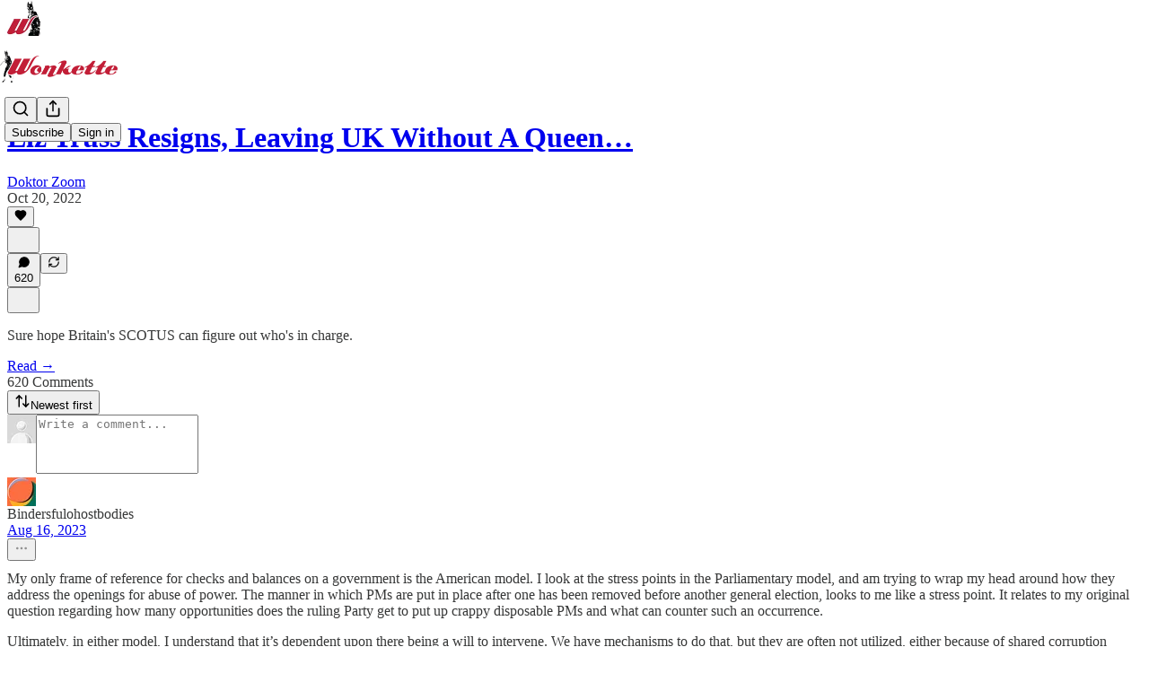

--- FILE ---
content_type: application/javascript
request_url: https://substackcdn.com/bundle/static/js/7045.7e0c122d.js
body_size: 4376
content:
"use strict";(self.webpackChunksubstack=self.webpackChunksubstack||[]).push([["7045"],{18359:function(e,t,n){n.d(t,{A:()=>r});let r={panel:"panel-ulWfet",mobile:"mobile-iKIEQ3",fullscreenMobile:"fullscreenMobile-uSmZ_w"}},3483:function(e,t,n){n.d(t,{A:()=>r});let r={spinner:"spinner-q_nGBK",thinker:"thinker-EMr_ky",radialProgress:"radialProgress-WMgO9h",linearProgress:"linearProgress-mKShnL",segmentedProgress:"segmentedProgress-nX6QlM",theme_default:"theme_default-qMdqgV",themeDefault:"theme_default-qMdqgV",theme_media:"theme_media-rlxg52",themeMedia:"theme_media-rlxg52",theme_accent:"theme_accent-G2_5gC",themeAccent:"theme_accent-G2_5gC",theme_success:"theme_success-CEeMXY",themeSuccess:"theme_success-CEeMXY",bg:"bg-UXIMqb",fg:"fg-MeJce5",spin:"spin-C_7zWX",linearProgressFill:"linearProgressFill-HZS3R2",segment:"segment-dbrb2q",active:"active-WElPWD"}},25616:function(e,t,n){n.d(t,{A:()=>r});let r={text:"text-D8GloI",badge:"badge-dwcqRz",static:"static-XUAQjT","frame-accent-fg-purple":"frame-accent-fg-purple-DS2Dz6",frameAccentFgPurple:"frame-accent-fg-purple-DS2Dz6"}},66760:function(e,t,n){n.d(t,{A:()=>r});let r={lock:"lock-Dt1XAq"}},97731:function(e,t,n){n.d(t,{A:()=>c});var r=n(69277),i=n(70408),o=n(32641),a=n(4006),_=n(95977),s=n(92636),l=n(39891);let c=e=>{var{name:t,svgParams:n,isStatic:c,height:d,fill:p,stroke:m,version:u=4,strokeWidth:h=1.8,strokeLinecap:g,strokeLinejoin:f,alt:b,additionalStaticParams:v={},children:y}=e,w=(0,o._)(e,["name","svgParams","isStatic","height","fill","stroke","version","strokeWidth","strokeLinecap","strokeLinejoin","alt","additionalStaticParams","children"]);let k=d?(n.width||1)*d/(n.height||1):n.width||1,x=d||n.height||1;return c?(0,a.Y)(_.A,(0,r._)({src:(0,l.dJ)((0,s.yR)("/icon/".concat(t),{v:u||4,height:2*x,fill:p,stroke:m,strokeWidth:2*h,strokeLinecap:g,strokeLinejoin:f}),2*k,{format:"png",crop:"scale"}),width:k,height:x,style:{maxWidth:"".concat(k,"px")},alt:b||""},v,w)):(0,a.Y)("svg",(0,i._)((0,r._)({role:"img",style:d?{height:"".concat(x,"px"),width:"".concat(k,"px")}:void 0,width:k,height:x,viewBox:n.viewBox||"0 0 ".concat(n.width," ").concat(n.height),fill:p||n.fill||"none",strokeWidth:h||"number"==typeof h?Number(h):"number"==typeof n.strokeWidth?n.strokeWidth:1,stroke:m||n.stroke||"#000",strokeLinecap:g,strokeLinejoin:f,xmlns:"http://www.w3.org/2000/svg"},w),{children:(0,a.FD)("g",{children:[(0,a.Y)("title",{children:b||""}),y]})}))}},99662:function(e,t,n){n.d(t,{y:()=>r});function r(){return"undefined"!=typeof document&&document.location.pathname.startsWith("/embed/")}},33727:function(e,t,n){n.d(t,{Z:()=>y});var r=n(69277),i=n(70408),o=n(32641),a=n(4006),_=n(97213),s=n(17402),l=n(78649),c=n(89490),d=n(35369),p=n(76977),m=n(20500),u=n(76171),h=n(57820),g=n(75303),f=n(63136),b=n(66511);let v=()=>(0,a.Y)(p.VP,{flex:"grow",justifyContent:"center",alignItems:"center",children:(0,a.Y)(h.y$,{})}),y=e=>{var t,n,_,{children:d,gap:p=8,direction:m="column",radius:u="md",outline:h="detail",bg:f="primary",elevated:b=!0,loading:y,href:w,onClick:k}=e,x=(0,o._)(e,["children","gap","direction","radius","outline","bg","elevated","loading","href","onClick"]);let Y=w||k,P=b?l.Q:s.Fragment,A=(0,a.Y)(c.az,(0,i._)((0,r._)({display:"flex",sizing:"border-box",direction:m,bg:f,outline:h,radius:u,gap:p,shadow:null!=(t=x.shadow)?t:b?"xs":void 0,pressable:null!=(n=x.pressable)?n:Y?"lg":void 0,cursor:null!=(_=x.cursor)?_:Y?"pointer":void 0},x),{children:y?(0,a.Y)(v,{}):d}));return(0,a.Y)(P,{children:Y?(0,a.Y)(g.AE,{href:w,onClick:k,children:A}):A})};y.Title=e=>{let{children:t}=e;return(0,a.Y)(u.JU,{ellipsis:!0,children:t})},y.Header=e=>{let{children:t}=e;return(0,a.Y)(p.fI,{justifyContent:"space-between",gap:12,paddingTop:20,paddingX:{desktop:20,mobile:12},children:t})},y.Body=e=>{var{children:t}=e,n=(0,o._)(e,["children"]);return(0,a.Y)(p.VP,(0,i._)((0,r._)({paddingX:{desktop:20,mobile:12}},n),{children:t}))},y.Footer=e=>{let{children:t}=e;return(0,a.Y)(p.VP,{paddingBottom:20,paddingX:{desktop:20,mobile:12},children:t})},y.Description=e=>{let{children:t}=e;return(0,a.Y)(m.EE,{children:t})},y.Loading=v,y.Value=e=>{let{children:t,size:n="md"}=e,r="sm"===n?f.EY.H3:f.EY.H2;return(0,a.Y)(r,{className:"value-MNKe0r",children:t})},y.Tooltip=e=>{let{title:t,text:n,disabled:r}=e;return(0,a.Y)(b.m_,{title:t,text:n,disabled:r,delayEnter:250,children:(0,a.Y)(p.ov,{width:20,height:20,children:(0,a.Y)(d.K0,{priority:"quaternary",size:"xs",children:(0,a.Y)(_.A,{size:16})})})})}},75177:function(e,t,n){n.d(t,{N:()=>a});var r=n(4006),i=n(16074);if(!/^(7582|8893|9623)$/.test(n.j))var o=n(88206);function a(){return(0,r.Y)(i.c,{paddingY:4,pullX:o.aM})}},99907:function(e,t,n){n.d(t,{H:()=>l});var r=n(4006),i=n(76977);if(!/^(7582|8893|9623)$/.test(n.j))var o=n(88206);var a=n(75177),_=n(63136),s=n(11510);function l(e){let{title:t,children:n,isFirst:o=!1,isHidden:_=!1}=e;return(0,r.FD)(i.VP,{gap:2,display:_?"none":"flex",children:[!o&&(0,r.Y)(a.N,{}),t&&(0,r.Y)(c,{children:t}),n]})}function c(e){let{children:t}=e,n=(0,s.Iu)();return(0,r.Y)(_.EY.B5,{color:"secondary",weight:"regular",paddingX:n?o.Ri.mobile:o.Ri.desktop,paddingTop:4,children:t})}},88206:function(e,t,n){n.d(t,{Ri:()=>s,YW:()=>l,aM:()=>_,gy:()=>a,lW:()=>i,o1:()=>d,ph:()=>r,vV:()=>o,vo:()=>c});let r=.975,i=8,o=250,a=16,_=4,s={desktop:6,mobile:12},l={desktop:6,mobile:8},c={desktop:32,mobile:40},d={position:"fixed",bottom:8,left:8,right:8,top:"auto",transform:"none"}},37598:function(e,t,n){n.d(t,{A:()=>l});var r=n(4006),i=n(14753),o=n(17402),a=n(10238),_=n(25851),s=n(71036);function l(e){let{trigger:t,children:n,onOpen:l,onClose:c,disabled:d,side:p,align:m,matchReferenceWidth:u=!1}=e,[h,g]=(0,o.useState)(!1),f={width:u?"var(--radix-popover-trigger-width)":void 0,zIndex:a.iC,"--shift":"".concat(8,"px"),"--scale":"".concat(.975)};return(0,r.FD)(i.bL,{open:h,onOpenChange:e=>{g(e),e?null==l||l():null==c||c()},children:[(0,r.Y)(i.l9,{disabled:d,asChild:!0,children:t}),(0,r.Y)(i.ZL,{children:(0,r.Y)(i.UC,{side:p,align:m,sideOffset:8,collisionPadding:8,className:s.A.content,style:f,onCloseAutoFocus:e=>e.preventDefault(),children:(0,r.Y)(_.Q,{children:"function"==typeof n?n({close:()=>g(!1)}):n})})})]})}},64456:function(e,t,n){n.d(t,{j:()=>r});function r(e){if(e&&"object"==typeof e&&"type"in e&&"function"==typeof e.type){let t=e.type.displayName||e.type.name;if(t)return t.replace(/Icon$/,"").replace(/(?!^)([A-Z])/g," $1").trim()}}},3443:function(e,t,n){n.d(t,{g:()=>i});var r=n(38314);function i(e){return(0,r.DL)(e,{duration:250,initial:e=>{let{side:t}=e;return{opacity:0,transform:"translate".concat("bottom"===t||"top"===t?"Y":"X","(calc(").concat("bottom"===t||"right"===t?-1:1," * ").concat("var(--size-8)","))")}},open:{opacity:1,transform:"translate(0, 0)"},common:{transition:"var(--animate-hover)"}})}},10996:function(e,t,n){n.d(t,{NP:()=>s,e$:()=>c});var r=n(4006),i=n(32485),o=n.n(i),a=n(17402),_=n(89490);function s(e){let{theme:t,children:n,variables:i}=e,o=(0,a.useMemo)(()=>({theme:t,variables:i}),[t,i]);return(0,r.Y)(l.Provider,{value:o,children:(0,r.Y)(_.az,{display:"contents",className:t,style:i,children:n})})}let l=(0,a.createContext)({theme:""});function c(e){let{children:t}=e,n=(0,a.useContext)(l);return(0,r.Y)("div",{className:o()(n.theme,(0,_.iF)({display:"contents"})),style:n.variables,children:t})}},17059:function(e,t,n){n.d(t,{t:()=>a});var r=n(32641),i=n(4006),o=n(33764);function a(e){let t,n;var{className:a,src:_,noStyle:s=!1,loading:l,onError:c,alt:d,draggable:p=!0}=e,m=(0,r._)(e,["className","src","noStyle","loading","onError","alt","draggable"]);return"size"in m?(t=m.size,n=m.size):(t=m.width,n=m.height),(0,i.Y)(o.o,{src:_,maxWidth:2*t,className:a,imageProps:{height:2*n,crop:"fill",gravity:"auto"},style:s?void 0:{width:t,height:n},objectFit:"cover",loading:l,onError:c,alt:d,draggable:p})}n(89490),n(49807)},21673:function(e,t,n){n.d(t,{v:()=>r});let r="#FF6719"},52801:function(e,t,n){n.d(t,{O:()=>r});function r(e){return"color(display-p3 ".concat((e.r/255).toPrecision(5)," ").concat((e.g/255).toPrecision(5)," ").concat((e.b/255).toPrecision(5)," / ").concat(e.a,")")}},41232:function(e,t,n){n.d(t,{A:()=>r});let r={postAuthor:"custom-css-email-post-author",avatar:"custom-css-email-avatar",digestPostEmbed:"custom-css-email-digest-post-embed"}},98149:function(e,t,n){n.d(t,{rc:()=>o});var r=n(69277);let i=["control","treatment"];(0,r._)({},{dev_experiment_1:i,experiment_split_on_publication_id:i,experiment_split_on_user_id:i,test_something_inactive:["control","treatment1","treatment2","treatment3"]},{TESTONLY_experiment_a:i,TESTONLY_experiment_b:i,TESTONLY_inactive_experiment:i},{android_activity_item_sharing_experiment:i,android_activity_share_nudge:i,android_google_sign_in:i,android_note_auto_share_assets:i,android_note_share_assets:["control","treatment_link_share_ranked","treatment_note_share_unranked","treatment_note_share_ranked"],android_og_tag_post_sharing_experiment:i,android_onboarding_progress_persistence:i,android_post_bottom_share_experiment:i,android_post_like_share_nudge:i,android_profile_share_assets_experiment:i,android_rank_share_destinations_experiment:i,android_reader_share_assets_3:i,android_reader_share_assets_4:["control","treatment_single_row","treatment_double_row"],android_suggestion_categories_onboarding_feed_loop:i,android_synchronous_push_notif_handling:i,android_vertical_post_player_3:i,app_upsell_aggro_version_in_free_welcome_email:i,app_upsell_in_paid_default_welcome_email:i,article_attachments_v2:i,bundle_upsell_email:i,checklist_progress_bar:i,clip_validation_prompt:["control","treatment_shorter_prompt","treatment_no_prompt"],dpn_raised_min_score:["control","treatment_low","treatment_high"],expanded_your_weekly_stack:i,feed_video_fill:i,floating_cta:i,free_press_single_screen_subscribe_flow:i,free_preview:i,import_email_app_upsell:i,ios_feed_item_hide_button:i,ios_full_search_results:i,ios_handle_at_symbol:i,ios_mid_read_post_reminder_v2:i,ios_note_sharing_assets:i,ios_onboarding_flow_reorder:i,ios_onboarding_suggestions_row_tap:i,ios_pogs_stories:i,ios_post_share_assets_screenshot_trigger:i,ios_post_video_pager_enabled_v2:i,ios_webview_payments_enabled:i,live_stream_activity_items:["control","treatment_no_scheduled_activities","treatment_no_scheduled_or_live_now_activities"],live_stream_guest_overlay:["control","treatment_loud","treatment_quiet","treatment_quietest"],longterm_activity_item_filter_experiment:i,mobile_email_instructions_title:["control","treatment_sent","treatment_link","treatment_inbox"],mobile_handle_title:["control","treatment_claim","treatment_choose"],mobile_suggestions_skip_button:["control","treatment_skip","treatment_no_thanks"],mobile_suggestions_title:["control","treatment_discover","treatment_customize_experience","treatment_reading"],mobile_welcome_signup_button_text:["control","treatment_get_started","treatment_start"],new_decline_email:i,notes_category_spacing:["control","treatment_category_spacing_primary","treatment_category_spacing_secondary","treatment_force_explore_categories"],old_top_post_2:i,old_top_post_no_signups:i,onboarding_only_for_you_page:i,onboarding_show_more_for_you_pubs:i,permalink_app_upsell_prompts_v2:i,platform_search_v7:i,post_search_v2:i,prompt_to_launch:i,publication_ranking_v24:i,reader_onboarding_modal_v2:i,search_ranker_v1:i,search_retrieval_v12:i,send_decline_email_on_first_attempt:i,share_selection_v3:i,start_writing_email_autofill:i,streamlined_instagram_share:i,stripe_link_in_payment_element_v2:i,tabbed_notes_search:i,thefp_email_paywall_with_plans:i,thefp_free_trial_experiment:i,thefp_paywall_with_plans:i,trending_sidebar:i,trending_topics_module_long_term_experiment:i,use_elasticsearch_for_category_tabs:i,use_expanded_query_for_topic_search:i,use_top_search_for_publication_search:["control","treatment_all","treatment_topics"],web_post_above_facepile_nudge:i,webview_app_upsell_twitter:["control","read","follow"],welcome_email_default_subject:i,yws_appwall_on_mobile:i});let o=e=>!!e&&"string"==typeof e&&"experiment"!==e}}]);

--- FILE ---
content_type: application/javascript
request_url: https://substackcdn.com/bundle/static/js/async/2313.fd4ee0d2.js
body_size: 4517
content:
(self.webpackChunksubstack=self.webpackChunksubstack||[]).push([["2313"],{20311:function(e){"use strict";e.exports=function(e,t,r,n,o,i,a,u){if(!e){var l;if(void 0===t)l=Error("Minified exception occurred; use the non-minified dev environment for the full error message and additional helpful warnings.");else{var c=[r,n,o,i,a,u],f=0;(l=Error(t.replace(/%s/g,function(){return c[f++]}))).name="Invariant Violation"}throw l.framesToPop=1,l}}},35970:function(e,t,r){var n=r(83120);e.exports=function(e){return(null==e?0:e.length)?n(e,1):[]}},63950:function(e){e.exports=function(){}},6498:function(e,t,r){e.exports=r(42e3)(function(e,t,r){e[+!r].push(t)},function(){return[[],[]]})},44383:function(e,t,r){var n=r(76001);e.exports=r(38816)(function(e,t){return null==e?{}:n(e,t)})},91648:function(e,t,r){var n=r(83915),o=r(69302),i=r(83693);e.exports=o(function(e,t){return i(e)?n(e,t):[]})},30115:function(e){var t="undefined"!=typeof Element,r="function"==typeof Map,n="function"==typeof Set,o="function"==typeof ArrayBuffer&&!!ArrayBuffer.isView;e.exports=function(e,i){try{return function e(i,a){if(i===a)return!0;if(i&&a&&"object"==typeof i&&"object"==typeof a){var u,l,c,f;if(i.constructor!==a.constructor)return!1;if(Array.isArray(i)){if((u=i.length)!=a.length)return!1;for(l=u;0!=l--;)if(!e(i[l],a[l]))return!1;return!0}if(r&&i instanceof Map&&a instanceof Map){if(i.size!==a.size)return!1;for(f=i.entries();!(l=f.next()).done;)if(!a.has(l.value[0]))return!1;for(f=i.entries();!(l=f.next()).done;)if(!e(l.value[1],a.get(l.value[0])))return!1;return!0}if(n&&i instanceof Set&&a instanceof Set){if(i.size!==a.size)return!1;for(f=i.entries();!(l=f.next()).done;)if(!a.has(l.value[0]))return!1;return!0}if(o&&ArrayBuffer.isView(i)&&ArrayBuffer.isView(a)){if((u=i.length)!=a.length)return!1;for(l=u;0!=l--;)if(i[l]!==a[l])return!1;return!0}if(i.constructor===RegExp)return i.source===a.source&&i.flags===a.flags;if(i.valueOf!==Object.prototype.valueOf&&"function"==typeof i.valueOf&&"function"==typeof a.valueOf)return i.valueOf()===a.valueOf();if(i.toString!==Object.prototype.toString&&"function"==typeof i.toString&&"function"==typeof a.toString)return i.toString()===a.toString();if((u=(c=Object.keys(i)).length)!==Object.keys(a).length)return!1;for(l=u;0!=l--;)if(!Object.prototype.hasOwnProperty.call(a,c[l]))return!1;if(t&&i instanceof Element)return!1;for(l=u;0!=l--;)if(("_owner"!==c[l]&&"__v"!==c[l]&&"__o"!==c[l]||!i.$$typeof)&&!e(i[c[l]],a[c[l]]))return!1;return!0}return i!=i&&a!=a}(e,i)}catch(e){if((e.message||"").match(/stack|recursion/i))return console.warn("react-fast-compare cannot handle circular refs"),!1;throw e}}},2833:function(e){e.exports=function(e,t,r,n){var o=r?r.call(n,e,t):void 0;if(void 0!==o)return!!o;if(e===t)return!0;if("object"!=typeof e||!e||"object"!=typeof t||!t)return!1;var i=Object.keys(e),a=Object.keys(t);if(i.length!==a.length)return!1;for(var u=Object.prototype.hasOwnProperty.bind(t),l=0;l<i.length;l++){var c=i[l];if(!u(c))return!1;var f=e[c],s=t[c];if(!1===(o=r?r.call(n,f,s,c):void 0)||void 0===o&&f!==s)return!1}return!0}},38390:function(e,t,r){"use strict";r.d(t,{UC:()=>ee,VY:()=>er,ZL:()=>Q,bL:()=>U,bm:()=>en,hE:()=>et,hJ:()=>X});var n=r(17402),o=r(61935),i=r(53113),a=r(37227),u=r(39627),l=r(97372),c=r(83723),f=r(2068),s=r(51181),p=r(10607),d=r(9989),y=r(65567),h=r(69836),v=r(58241),g=r(44400),b=r(4006),m="Dialog",[w,O]=(0,a.A)(m),[D,I]=w(m),x=e=>{let{__scopeDialog:t,children:r,open:o,defaultOpen:i,onOpenChange:a,modal:c=!0}=e,f=n.useRef(null),s=n.useRef(null),[p,d]=(0,l.i)({prop:o,defaultProp:i??!1,onChange:a,caller:m});return(0,b.Y)(D,{scope:t,triggerRef:f,contentRef:s,contentId:(0,u.B)(),titleId:(0,u.B)(),descriptionId:(0,u.B)(),open:p,onOpenChange:d,onOpenToggle:n.useCallback(()=>d(e=>!e),[d]),modal:c,children:r})};x.displayName=m;var S="DialogTrigger";n.forwardRef((e,t)=>{let{__scopeDialog:r,...n}=e,a=I(S,r),u=(0,i.s)(t,a.triggerRef);return(0,b.Y)(d.sG.button,{type:"button","aria-haspopup":"dialog","aria-expanded":a.open,"aria-controls":a.contentId,"data-state":q(a.open),...n,ref:u,onClick:(0,o.mK)(e.onClick,a.onOpenToggle)})}).displayName=S;var j="DialogPortal",[C,_]=w(j,{forceMount:void 0}),E=e=>{let{__scopeDialog:t,forceMount:r,children:o,container:i}=e,a=I(j,t);return(0,b.Y)(C,{scope:t,forceMount:r,children:n.Children.map(o,e=>(0,b.Y)(p.C,{present:r||a.open,children:(0,b.Y)(s.Z,{asChild:!0,container:i,children:e})}))})};E.displayName=j;var P="DialogOverlay",R=n.forwardRef((e,t)=>{let r=_(P,e.__scopeDialog),{forceMount:n=r.forceMount,...o}=e,i=I(P,e.__scopeDialog);return i.modal?(0,b.Y)(p.C,{present:n||i.open,children:(0,b.Y)(A,{...o,ref:t})}):null});R.displayName=P;var Y=(0,g.TL)("DialogOverlay.RemoveScroll"),A=n.forwardRef((e,t)=>{let{__scopeDialog:r,...n}=e,o=I(P,r);return(0,b.Y)(h.A,{as:Y,allowPinchZoom:!0,shards:[o.contentRef],children:(0,b.Y)(d.sG.div,{"data-state":q(o.open),...n,ref:t,style:{pointerEvents:"auto",...n.style}})})}),k="DialogContent",N=n.forwardRef((e,t)=>{let r=_(k,e.__scopeDialog),{forceMount:n=r.forceMount,...o}=e,i=I(k,e.__scopeDialog);return(0,b.Y)(p.C,{present:n||i.open,children:i.modal?(0,b.Y)(F,{...o,ref:t}):(0,b.Y)(T,{...o,ref:t})})});N.displayName=k;var F=n.forwardRef((e,t)=>{let r=I(k,e.__scopeDialog),a=n.useRef(null),u=(0,i.s)(t,r.contentRef,a);return n.useEffect(()=>{let e=a.current;if(e)return(0,v.Eq)(e)},[]),(0,b.Y)(B,{...e,ref:u,trapFocus:r.open,disableOutsidePointerEvents:!0,onCloseAutoFocus:(0,o.mK)(e.onCloseAutoFocus,e=>{e.preventDefault(),r.triggerRef.current?.focus()}),onPointerDownOutside:(0,o.mK)(e.onPointerDownOutside,e=>{let t=e.detail.originalEvent,r=0===t.button&&!0===t.ctrlKey;(2===t.button||r)&&e.preventDefault()}),onFocusOutside:(0,o.mK)(e.onFocusOutside,e=>e.preventDefault())})}),T=n.forwardRef((e,t)=>{let r=I(k,e.__scopeDialog),o=n.useRef(!1),i=n.useRef(!1);return(0,b.Y)(B,{...e,ref:t,trapFocus:!1,disableOutsidePointerEvents:!1,onCloseAutoFocus:t=>{e.onCloseAutoFocus?.(t),t.defaultPrevented||(o.current||r.triggerRef.current?.focus(),t.preventDefault()),o.current=!1,i.current=!1},onInteractOutside:t=>{e.onInteractOutside?.(t),t.defaultPrevented||(o.current=!0,"pointerdown"===t.detail.originalEvent.type&&(i.current=!0));let n=t.target;r.triggerRef.current?.contains(n)&&t.preventDefault(),"focusin"===t.detail.originalEvent.type&&i.current&&t.preventDefault()}})}),B=n.forwardRef((e,t)=>{let{__scopeDialog:r,trapFocus:o,onOpenAutoFocus:a,onCloseAutoFocus:u,...l}=e,s=I(k,r),p=n.useRef(null),d=(0,i.s)(t,p);return(0,y.Oh)(),(0,b.FD)(b.FK,{children:[(0,b.Y)(f.n,{asChild:!0,loop:!0,trapped:o,onMountAutoFocus:a,onUnmountAutoFocus:u,children:(0,b.Y)(c.qW,{role:"dialog",id:s.contentId,"aria-describedby":s.descriptionId,"aria-labelledby":s.titleId,"data-state":q(s.open),...l,ref:d,onDismiss:()=>s.onOpenChange(!1)})}),(0,b.FD)(b.FK,{children:[(0,b.Y)(Z,{titleId:s.titleId}),(0,b.Y)(J,{contentRef:p,descriptionId:s.descriptionId})]})]})}),M="DialogTitle",K=n.forwardRef((e,t)=>{let{__scopeDialog:r,...n}=e,o=I(M,r);return(0,b.Y)(d.sG.h2,{id:o.titleId,...n,ref:t})});K.displayName=M;var $="DialogDescription",G=n.forwardRef((e,t)=>{let{__scopeDialog:r,...n}=e,o=I($,r);return(0,b.Y)(d.sG.p,{id:o.descriptionId,...n,ref:t})});G.displayName=$;var V="DialogClose",z=n.forwardRef((e,t)=>{let{__scopeDialog:r,...n}=e,i=I(V,r);return(0,b.Y)(d.sG.button,{type:"button",...n,ref:t,onClick:(0,o.mK)(e.onClick,()=>i.onOpenChange(!1))})});function q(e){return e?"open":"closed"}z.displayName=V;var W="DialogTitleWarning",[H,L]=(0,a.q)(W,{contentName:k,titleName:M,docsSlug:"dialog"}),Z=({titleId:e})=>{let t=L(W),r=`\`${t.contentName}\` requires a \`${t.titleName}\` for the component to be accessible for screen reader users.

If you want to hide the \`${t.titleName}\`, you can wrap it with our VisuallyHidden component.

For more information, see https://radix-ui.com/primitives/docs/components/${t.docsSlug}`;return n.useEffect(()=>{e&&(document.getElementById(e)||console.error(r))},[r,e]),null},J=({contentRef:e,descriptionId:t})=>{let r=L("DialogDescriptionWarning"),o=`Warning: Missing \`Description\` or \`aria-describedby={undefined}\` for {${r.contentName}}.`;return n.useEffect(()=>{let r=e.current?.getAttribute("aria-describedby");t&&r&&(document.getElementById(t)||console.warn(o))},[o,e,t]),null},U=x,Q=E,X=R,ee=N,et=K,er=G,en=/^(1889|2101|6578|887)$/.test(r.j)?z:null},5243:function(e,t,r){"use strict";r.d(t,{AQ:()=>d,C6:()=>o,Cl:()=>i,Ju:()=>c,N3:()=>p,Tt:()=>a,YH:()=>l,fX:()=>s,sH:()=>u,xN:()=>y,zs:()=>f});var n=function(e,t){return(n=Object.setPrototypeOf||({__proto__:[]})instanceof Array&&function(e,t){e.__proto__=t}||function(e,t){for(var r in t)Object.prototype.hasOwnProperty.call(t,r)&&(e[r]=t[r])})(e,t)};function o(e,t){if("function"!=typeof t&&null!==t)throw TypeError("Class extends value "+String(t)+" is not a constructor or null");function r(){this.constructor=e}n(e,t),e.prototype=null===t?Object.create(t):(r.prototype=t.prototype,new r)}var i=function(){return(i=Object.assign||function(e){for(var t,r=1,n=arguments.length;r<n;r++)for(var o in t=arguments[r])Object.prototype.hasOwnProperty.call(t,o)&&(e[o]=t[o]);return e}).apply(this,arguments)};function a(e,t){var r={};for(var n in e)Object.prototype.hasOwnProperty.call(e,n)&&0>t.indexOf(n)&&(r[n]=e[n]);if(null!=e&&"function"==typeof Object.getOwnPropertySymbols)for(var o=0,n=Object.getOwnPropertySymbols(e);o<n.length;o++)0>t.indexOf(n[o])&&Object.prototype.propertyIsEnumerable.call(e,n[o])&&(r[n[o]]=e[n[o]]);return r}function u(e,t,r,n){return new(r||(r=Promise))(function(o,i){function a(e){try{l(n.next(e))}catch(e){i(e)}}function u(e){try{l(n.throw(e))}catch(e){i(e)}}function l(e){var t;e.done?o(e.value):((t=e.value)instanceof r?t:new r(function(e){e(t)})).then(a,u)}l((n=n.apply(e,t||[])).next())})}function l(e,t){var r,n,o,i={label:0,sent:function(){if(1&o[0])throw o[1];return o[1]},trys:[],ops:[]},a=Object.create(("function"==typeof Iterator?Iterator:Object).prototype);return a.next=u(0),a.throw=u(1),a.return=u(2),"function"==typeof Symbol&&(a[Symbol.iterator]=function(){return this}),a;function u(u){return function(l){var c=[u,l];if(r)throw TypeError("Generator is already executing.");for(;a&&(a=0,c[0]&&(i=0)),i;)try{if(r=1,n&&(o=2&c[0]?n.return:c[0]?n.throw||((o=n.return)&&o.call(n),0):n.next)&&!(o=o.call(n,c[1])).done)return o;switch(n=0,o&&(c=[2&c[0],o.value]),c[0]){case 0:case 1:o=c;break;case 4:return i.label++,{value:c[1],done:!1};case 5:i.label++,n=c[1],c=[0];continue;case 7:c=i.ops.pop(),i.trys.pop();continue;default:if(!(o=(o=i.trys).length>0&&o[o.length-1])&&(6===c[0]||2===c[0])){i=0;continue}if(3===c[0]&&(!o||c[1]>o[0]&&c[1]<o[3])){i.label=c[1];break}if(6===c[0]&&i.label<o[1]){i.label=o[1],o=c;break}if(o&&i.label<o[2]){i.label=o[2],i.ops.push(c);break}o[2]&&i.ops.pop(),i.trys.pop();continue}c=t.call(e,i)}catch(e){c=[6,e],n=0}finally{r=o=0}if(5&c[0])throw c[1];return{value:c[0]?c[1]:void 0,done:!0}}}}function c(e){var t="function"==typeof Symbol&&Symbol.iterator,r=t&&e[t],n=0;if(r)return r.call(e);if(e&&"number"==typeof e.length)return{next:function(){return e&&n>=e.length&&(e=void 0),{value:e&&e[n++],done:!e}}};throw TypeError(t?"Object is not iterable.":"Symbol.iterator is not defined.")}function f(e,t){var r="function"==typeof Symbol&&e[Symbol.iterator];if(!r)return e;var n,o,i=r.call(e),a=[];try{for(;(void 0===t||t-- >0)&&!(n=i.next()).done;)a.push(n.value)}catch(e){o={error:e}}finally{try{n&&!n.done&&(r=i.return)&&r.call(i)}finally{if(o)throw o.error}}return a}function s(e,t,r){if(r||2==arguments.length)for(var n,o=0,i=t.length;o<i;o++)!n&&o in t||(n||(n=Array.prototype.slice.call(t,0,o)),n[o]=t[o]);return e.concat(n||Array.prototype.slice.call(t))}function p(e){return this instanceof p?(this.v=e,this):new p(e)}function d(e,t,r){if(!Symbol.asyncIterator)throw TypeError("Symbol.asyncIterator is not defined.");var n,o=r.apply(e,t||[]),i=[];return n=Object.create(("function"==typeof AsyncIterator?AsyncIterator:Object).prototype),a("next"),a("throw"),a("return",function(e){return function(t){return Promise.resolve(t).then(e,c)}}),n[Symbol.asyncIterator]=function(){return this},n;function a(e,t){o[e]&&(n[e]=function(t){return new Promise(function(r,n){i.push([e,t,r,n])>1||u(e,t)})},t&&(n[e]=t(n[e])))}function u(e,t){try{var r;(r=o[e](t)).value instanceof p?Promise.resolve(r.value.v).then(l,c):f(i[0][2],r)}catch(e){f(i[0][3],e)}}function l(e){u("next",e)}function c(e){u("throw",e)}function f(e,t){e(t),i.shift(),i.length&&u(i[0][0],i[0][1])}}function y(e){if(!Symbol.asyncIterator)throw TypeError("Symbol.asyncIterator is not defined.");var t,r=e[Symbol.asyncIterator];return r?r.call(e):(e=c(e),t={},n("next"),n("throw"),n("return"),t[Symbol.asyncIterator]=function(){return this},t);function n(r){t[r]=e[r]&&function(t){return new Promise(function(n,o){var i,a,u;i=n,a=o,u=(t=e[r](t)).done,Promise.resolve(t.value).then(function(e){i({value:e,done:u})},a)})}}}}}]);
//# sourceMappingURL=2313.fd4ee0d2.js.map